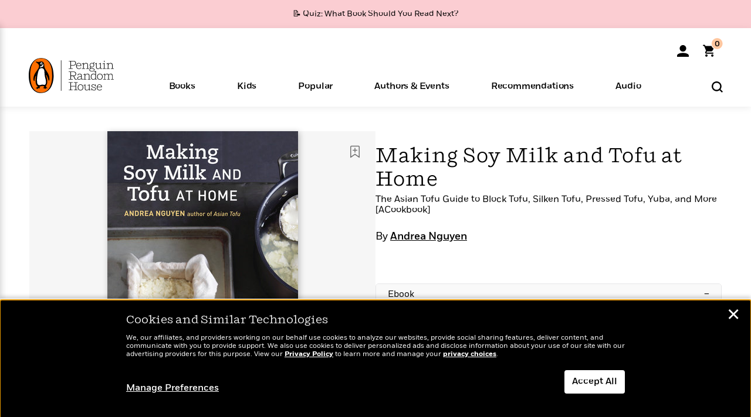

--- FILE ---
content_type: text/html; charset=UTF-8
request_url: https://www.penguinrandomhouse.com/ajax/nonce/?referer=https%3A%2F%2Fwww.penguinrandomhouse.com%2Fbooks%2F227871%2Fmaking-soy-milk-and-tofu-at-home-by-andrea-nguyen%2F9781607745693%2F&w=ee307749-ae3c-47fd-acaa-06a54feee2ce
body_size: -133
content:
fb9aad298f2af495df828b366cde5261b3624a23dc67c56f622475eba722c012

--- FILE ---
content_type: text/html; charset=UTF-8
request_url: https://www.penguinrandomhouse.com/wp-admin/admin-ajax.php
body_size: -50
content:
{"isbns":[{"9781607745693":[{"450jpg":"https:\/\/images3.penguinrandomhouse.com\/cover\/\/9781607745693"},{"100gif":"https:\/\/images3.penguinrandomhouse.com\/cover\/100gif\/9781607745693"},{"200gif":"https:\/\/images3.penguinrandomhouse.com\/cover\/200gif\/9781607745693"},{"d":"https:\/\/images3.penguinrandomhouse.com\/cover\/d\/9781607745693"},{"m":"https:\/\/images3.penguinrandomhouse.com\/cover\/m\/9781607745693"},{"700jpg":"https:\/\/images3.penguinrandomhouse.com\/cover\/700jpg\/9781607745693"},{"g":"https:\/\/images3.penguinrandomhouse.com\/cover\/g\/9781607745693"},{"1330tif":"https:\/\/images3.penguinrandomhouse.com\/cover\/1330tif\/9781607745693"},{"tif":"https:\/\/images3.penguinrandomhouse.com\/cover\/tif\/9781607745693"},{"pdf":"https:\/\/images3.penguinrandomhouse.com\/cover\/pdf\/9781607745693"}]}],"clocktime":"Total execution time in seconds: 1.900260925293"}


--- FILE ---
content_type: text/html; charset=UTF-8
request_url: https://www.penguinrandomhouse.com/ajaxc/get-affiliate-link/227871?affiliatesiteid=301
body_size: 679
content:
{"message":"success","statusCode":0,"uniqueId":null,"workId":227871,"affiliateLinkResponses":[{"message":"success","statusCode":0,"affiliateData":[{"description":"Amazon","displayName":"Amazon","isbn":"9781607745693","linkUrl":"https:\/\/www.amazon.com\/gp\/product\/B00AP2XVNG?tag=randohouseinc7986-20","onSaleDate":"2013-02-05T00:00:00.000+00:00","retailerId":7,"siteId":301,"trackingCode":"randohouseinc7986-20"},{"description":"Apple","displayName":"Apple Books","isbn":"9781607745693","linkUrl":"https:\/\/goto.applebooks.apple\/9781607745693?at=11l3IH&ct=PRHEFFDF5A7F1--9781607745693","onSaleDate":"2013-02-05T00:00:00.000+00:00","retailerId":3,"siteId":301,"trackingCode":"PRHEFFDF5A7F1"},{"description":"B&N","displayName":"Barnes & Noble","isbn":"9781607745693","linkUrl":"https:\/\/barnesandnoble.sjv.io\/c\/128773\/1894547\/22009?subId1=PRHEFFDF5A7F1&u=https%3A%2F%2Fwww.barnesandnoble.com%2Fw%2F%3Fean%3D9781607745693","onSaleDate":"2013-02-05T00:00:00.000+00:00","retailerId":2,"siteId":301,"trackingCode":"PRHEFFDF5A7F1"},{"description":"Books A Million","displayName":"Books A Million","isbn":"9781607745693","linkUrl":"https:\/\/www.tkqlhce.com\/click-8373827-10747236?SID=PRHEFFDF5A7F1--9781607745693&url=https:\/\/www.booksamillion.com\/p\/9781607745693","onSaleDate":"2013-02-05T00:00:00.000+00:00","retailerId":5,"siteId":301,"trackingCode":"PRHEFFDF5A7F1"},{"description":"Google Play Store","displayName":"Google Play","isbn":"9781607745693","linkUrl":"https:\/\/play.google.com\/store\/books\/details?id=ISBN_9781607745693&PAffiliateID=1011ld4r&PCamRefID=PRHEFFDF5A7F1","onSaleDate":"2013-02-05T00:00:00.000+00:00","retailerId":22,"siteId":301,"trackingCode":"PRHEFFDF5A7F1"},{"description":"Kobo","displayName":"Kobo","isbn":"9781607745693","linkUrl":"https:\/\/click.linksynergy.com\/link?id=VD9*lkiWNd8&offerid=258185.12829781935712206&type=2&u1=PRHEFFDF5A7F1--9781607745693&murl=https%3A%2F%2Fwww.kobo.com%2Fsearch%3Fquery%3D9781607745693","onSaleDate":"2013-02-05T00:00:00.000+00:00","retailerId":1,"siteId":301,"trackingCode":"PRHEFFDF5A7F1"}],"authorName":"Andrea Nguyen","bookTitle":"Making Soy Milk and Tofu at Home","categories":"Cookbooks, Cooking Methods, Nutrition & Dietary Needs, Wellness, Nonfiction, International Cuisine, Dietary Cookbooks ","format":"Ebook","isbn":"9781607745693","onSaleDate":"2013-02-05T00:00:00.000+00:00","uniqueId":"","currentDate":"2026-02-03T21:17:53.488+00:00"}]}

--- FILE ---
content_type: application/x-javascript;charset=utf-8
request_url: https://scode.randomhouse.com/id?d_visid_ver=3.3.0&d_fieldgroup=A&mcorgid=683138055267EABE0A490D4C%40AdobeOrg&mid=20941596500108937132613787817275881670&ts=1770153470056
body_size: -41
content:
{"mid":"20941596500108937132613787817275881670"}